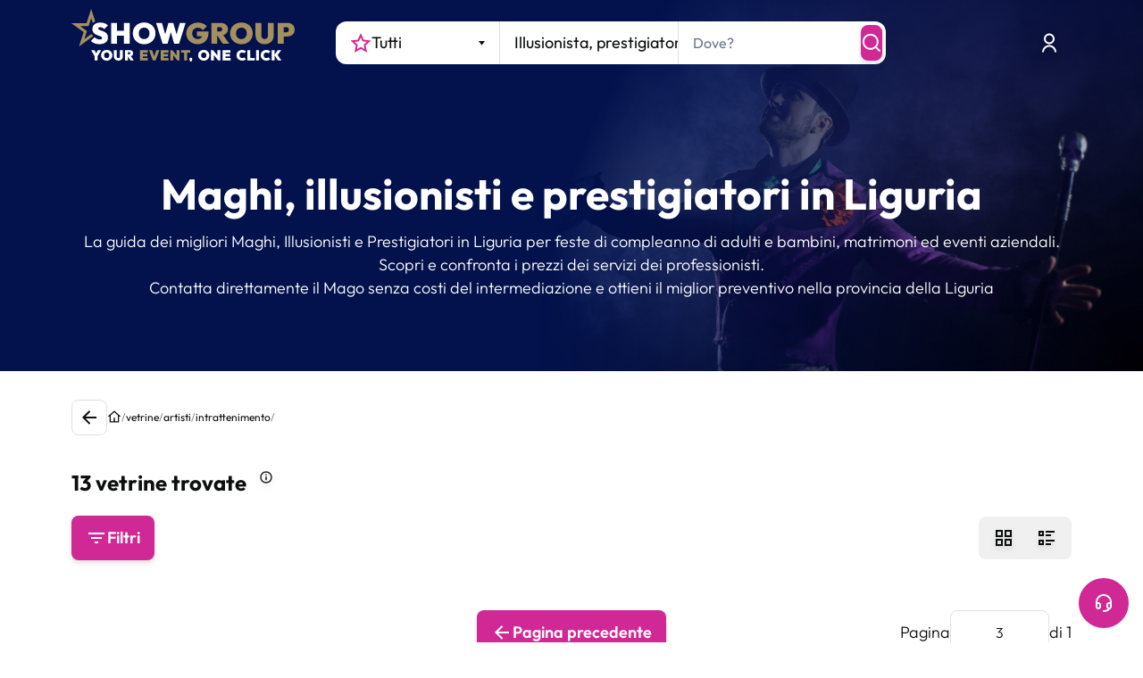

--- FILE ---
content_type: text/html; charset=utf-8
request_url: https://www.google.com/recaptcha/enterprise/anchor?ar=1&k=6LeuFG8qAAAAAG78JUb2_OSqoW3bbPHvTgthMIjA&co=aHR0cHM6Ly93d3cuc2hvd2dyb3VwLml0OjQ0Mw..&hl=en&v=9TiwnJFHeuIw_s0wSd3fiKfN&size=invisible&anchor-ms=20000&execute-ms=30000&cb=mseirjq57ivf
body_size: 49329
content:
<!DOCTYPE HTML><html dir="ltr" lang="en"><head><meta http-equiv="Content-Type" content="text/html; charset=UTF-8">
<meta http-equiv="X-UA-Compatible" content="IE=edge">
<title>reCAPTCHA</title>
<style type="text/css">
/* cyrillic-ext */
@font-face {
  font-family: 'Roboto';
  font-style: normal;
  font-weight: 400;
  font-stretch: 100%;
  src: url(//fonts.gstatic.com/s/roboto/v48/KFO7CnqEu92Fr1ME7kSn66aGLdTylUAMa3GUBHMdazTgWw.woff2) format('woff2');
  unicode-range: U+0460-052F, U+1C80-1C8A, U+20B4, U+2DE0-2DFF, U+A640-A69F, U+FE2E-FE2F;
}
/* cyrillic */
@font-face {
  font-family: 'Roboto';
  font-style: normal;
  font-weight: 400;
  font-stretch: 100%;
  src: url(//fonts.gstatic.com/s/roboto/v48/KFO7CnqEu92Fr1ME7kSn66aGLdTylUAMa3iUBHMdazTgWw.woff2) format('woff2');
  unicode-range: U+0301, U+0400-045F, U+0490-0491, U+04B0-04B1, U+2116;
}
/* greek-ext */
@font-face {
  font-family: 'Roboto';
  font-style: normal;
  font-weight: 400;
  font-stretch: 100%;
  src: url(//fonts.gstatic.com/s/roboto/v48/KFO7CnqEu92Fr1ME7kSn66aGLdTylUAMa3CUBHMdazTgWw.woff2) format('woff2');
  unicode-range: U+1F00-1FFF;
}
/* greek */
@font-face {
  font-family: 'Roboto';
  font-style: normal;
  font-weight: 400;
  font-stretch: 100%;
  src: url(//fonts.gstatic.com/s/roboto/v48/KFO7CnqEu92Fr1ME7kSn66aGLdTylUAMa3-UBHMdazTgWw.woff2) format('woff2');
  unicode-range: U+0370-0377, U+037A-037F, U+0384-038A, U+038C, U+038E-03A1, U+03A3-03FF;
}
/* math */
@font-face {
  font-family: 'Roboto';
  font-style: normal;
  font-weight: 400;
  font-stretch: 100%;
  src: url(//fonts.gstatic.com/s/roboto/v48/KFO7CnqEu92Fr1ME7kSn66aGLdTylUAMawCUBHMdazTgWw.woff2) format('woff2');
  unicode-range: U+0302-0303, U+0305, U+0307-0308, U+0310, U+0312, U+0315, U+031A, U+0326-0327, U+032C, U+032F-0330, U+0332-0333, U+0338, U+033A, U+0346, U+034D, U+0391-03A1, U+03A3-03A9, U+03B1-03C9, U+03D1, U+03D5-03D6, U+03F0-03F1, U+03F4-03F5, U+2016-2017, U+2034-2038, U+203C, U+2040, U+2043, U+2047, U+2050, U+2057, U+205F, U+2070-2071, U+2074-208E, U+2090-209C, U+20D0-20DC, U+20E1, U+20E5-20EF, U+2100-2112, U+2114-2115, U+2117-2121, U+2123-214F, U+2190, U+2192, U+2194-21AE, U+21B0-21E5, U+21F1-21F2, U+21F4-2211, U+2213-2214, U+2216-22FF, U+2308-230B, U+2310, U+2319, U+231C-2321, U+2336-237A, U+237C, U+2395, U+239B-23B7, U+23D0, U+23DC-23E1, U+2474-2475, U+25AF, U+25B3, U+25B7, U+25BD, U+25C1, U+25CA, U+25CC, U+25FB, U+266D-266F, U+27C0-27FF, U+2900-2AFF, U+2B0E-2B11, U+2B30-2B4C, U+2BFE, U+3030, U+FF5B, U+FF5D, U+1D400-1D7FF, U+1EE00-1EEFF;
}
/* symbols */
@font-face {
  font-family: 'Roboto';
  font-style: normal;
  font-weight: 400;
  font-stretch: 100%;
  src: url(//fonts.gstatic.com/s/roboto/v48/KFO7CnqEu92Fr1ME7kSn66aGLdTylUAMaxKUBHMdazTgWw.woff2) format('woff2');
  unicode-range: U+0001-000C, U+000E-001F, U+007F-009F, U+20DD-20E0, U+20E2-20E4, U+2150-218F, U+2190, U+2192, U+2194-2199, U+21AF, U+21E6-21F0, U+21F3, U+2218-2219, U+2299, U+22C4-22C6, U+2300-243F, U+2440-244A, U+2460-24FF, U+25A0-27BF, U+2800-28FF, U+2921-2922, U+2981, U+29BF, U+29EB, U+2B00-2BFF, U+4DC0-4DFF, U+FFF9-FFFB, U+10140-1018E, U+10190-1019C, U+101A0, U+101D0-101FD, U+102E0-102FB, U+10E60-10E7E, U+1D2C0-1D2D3, U+1D2E0-1D37F, U+1F000-1F0FF, U+1F100-1F1AD, U+1F1E6-1F1FF, U+1F30D-1F30F, U+1F315, U+1F31C, U+1F31E, U+1F320-1F32C, U+1F336, U+1F378, U+1F37D, U+1F382, U+1F393-1F39F, U+1F3A7-1F3A8, U+1F3AC-1F3AF, U+1F3C2, U+1F3C4-1F3C6, U+1F3CA-1F3CE, U+1F3D4-1F3E0, U+1F3ED, U+1F3F1-1F3F3, U+1F3F5-1F3F7, U+1F408, U+1F415, U+1F41F, U+1F426, U+1F43F, U+1F441-1F442, U+1F444, U+1F446-1F449, U+1F44C-1F44E, U+1F453, U+1F46A, U+1F47D, U+1F4A3, U+1F4B0, U+1F4B3, U+1F4B9, U+1F4BB, U+1F4BF, U+1F4C8-1F4CB, U+1F4D6, U+1F4DA, U+1F4DF, U+1F4E3-1F4E6, U+1F4EA-1F4ED, U+1F4F7, U+1F4F9-1F4FB, U+1F4FD-1F4FE, U+1F503, U+1F507-1F50B, U+1F50D, U+1F512-1F513, U+1F53E-1F54A, U+1F54F-1F5FA, U+1F610, U+1F650-1F67F, U+1F687, U+1F68D, U+1F691, U+1F694, U+1F698, U+1F6AD, U+1F6B2, U+1F6B9-1F6BA, U+1F6BC, U+1F6C6-1F6CF, U+1F6D3-1F6D7, U+1F6E0-1F6EA, U+1F6F0-1F6F3, U+1F6F7-1F6FC, U+1F700-1F7FF, U+1F800-1F80B, U+1F810-1F847, U+1F850-1F859, U+1F860-1F887, U+1F890-1F8AD, U+1F8B0-1F8BB, U+1F8C0-1F8C1, U+1F900-1F90B, U+1F93B, U+1F946, U+1F984, U+1F996, U+1F9E9, U+1FA00-1FA6F, U+1FA70-1FA7C, U+1FA80-1FA89, U+1FA8F-1FAC6, U+1FACE-1FADC, U+1FADF-1FAE9, U+1FAF0-1FAF8, U+1FB00-1FBFF;
}
/* vietnamese */
@font-face {
  font-family: 'Roboto';
  font-style: normal;
  font-weight: 400;
  font-stretch: 100%;
  src: url(//fonts.gstatic.com/s/roboto/v48/KFO7CnqEu92Fr1ME7kSn66aGLdTylUAMa3OUBHMdazTgWw.woff2) format('woff2');
  unicode-range: U+0102-0103, U+0110-0111, U+0128-0129, U+0168-0169, U+01A0-01A1, U+01AF-01B0, U+0300-0301, U+0303-0304, U+0308-0309, U+0323, U+0329, U+1EA0-1EF9, U+20AB;
}
/* latin-ext */
@font-face {
  font-family: 'Roboto';
  font-style: normal;
  font-weight: 400;
  font-stretch: 100%;
  src: url(//fonts.gstatic.com/s/roboto/v48/KFO7CnqEu92Fr1ME7kSn66aGLdTylUAMa3KUBHMdazTgWw.woff2) format('woff2');
  unicode-range: U+0100-02BA, U+02BD-02C5, U+02C7-02CC, U+02CE-02D7, U+02DD-02FF, U+0304, U+0308, U+0329, U+1D00-1DBF, U+1E00-1E9F, U+1EF2-1EFF, U+2020, U+20A0-20AB, U+20AD-20C0, U+2113, U+2C60-2C7F, U+A720-A7FF;
}
/* latin */
@font-face {
  font-family: 'Roboto';
  font-style: normal;
  font-weight: 400;
  font-stretch: 100%;
  src: url(//fonts.gstatic.com/s/roboto/v48/KFO7CnqEu92Fr1ME7kSn66aGLdTylUAMa3yUBHMdazQ.woff2) format('woff2');
  unicode-range: U+0000-00FF, U+0131, U+0152-0153, U+02BB-02BC, U+02C6, U+02DA, U+02DC, U+0304, U+0308, U+0329, U+2000-206F, U+20AC, U+2122, U+2191, U+2193, U+2212, U+2215, U+FEFF, U+FFFD;
}
/* cyrillic-ext */
@font-face {
  font-family: 'Roboto';
  font-style: normal;
  font-weight: 500;
  font-stretch: 100%;
  src: url(//fonts.gstatic.com/s/roboto/v48/KFO7CnqEu92Fr1ME7kSn66aGLdTylUAMa3GUBHMdazTgWw.woff2) format('woff2');
  unicode-range: U+0460-052F, U+1C80-1C8A, U+20B4, U+2DE0-2DFF, U+A640-A69F, U+FE2E-FE2F;
}
/* cyrillic */
@font-face {
  font-family: 'Roboto';
  font-style: normal;
  font-weight: 500;
  font-stretch: 100%;
  src: url(//fonts.gstatic.com/s/roboto/v48/KFO7CnqEu92Fr1ME7kSn66aGLdTylUAMa3iUBHMdazTgWw.woff2) format('woff2');
  unicode-range: U+0301, U+0400-045F, U+0490-0491, U+04B0-04B1, U+2116;
}
/* greek-ext */
@font-face {
  font-family: 'Roboto';
  font-style: normal;
  font-weight: 500;
  font-stretch: 100%;
  src: url(//fonts.gstatic.com/s/roboto/v48/KFO7CnqEu92Fr1ME7kSn66aGLdTylUAMa3CUBHMdazTgWw.woff2) format('woff2');
  unicode-range: U+1F00-1FFF;
}
/* greek */
@font-face {
  font-family: 'Roboto';
  font-style: normal;
  font-weight: 500;
  font-stretch: 100%;
  src: url(//fonts.gstatic.com/s/roboto/v48/KFO7CnqEu92Fr1ME7kSn66aGLdTylUAMa3-UBHMdazTgWw.woff2) format('woff2');
  unicode-range: U+0370-0377, U+037A-037F, U+0384-038A, U+038C, U+038E-03A1, U+03A3-03FF;
}
/* math */
@font-face {
  font-family: 'Roboto';
  font-style: normal;
  font-weight: 500;
  font-stretch: 100%;
  src: url(//fonts.gstatic.com/s/roboto/v48/KFO7CnqEu92Fr1ME7kSn66aGLdTylUAMawCUBHMdazTgWw.woff2) format('woff2');
  unicode-range: U+0302-0303, U+0305, U+0307-0308, U+0310, U+0312, U+0315, U+031A, U+0326-0327, U+032C, U+032F-0330, U+0332-0333, U+0338, U+033A, U+0346, U+034D, U+0391-03A1, U+03A3-03A9, U+03B1-03C9, U+03D1, U+03D5-03D6, U+03F0-03F1, U+03F4-03F5, U+2016-2017, U+2034-2038, U+203C, U+2040, U+2043, U+2047, U+2050, U+2057, U+205F, U+2070-2071, U+2074-208E, U+2090-209C, U+20D0-20DC, U+20E1, U+20E5-20EF, U+2100-2112, U+2114-2115, U+2117-2121, U+2123-214F, U+2190, U+2192, U+2194-21AE, U+21B0-21E5, U+21F1-21F2, U+21F4-2211, U+2213-2214, U+2216-22FF, U+2308-230B, U+2310, U+2319, U+231C-2321, U+2336-237A, U+237C, U+2395, U+239B-23B7, U+23D0, U+23DC-23E1, U+2474-2475, U+25AF, U+25B3, U+25B7, U+25BD, U+25C1, U+25CA, U+25CC, U+25FB, U+266D-266F, U+27C0-27FF, U+2900-2AFF, U+2B0E-2B11, U+2B30-2B4C, U+2BFE, U+3030, U+FF5B, U+FF5D, U+1D400-1D7FF, U+1EE00-1EEFF;
}
/* symbols */
@font-face {
  font-family: 'Roboto';
  font-style: normal;
  font-weight: 500;
  font-stretch: 100%;
  src: url(//fonts.gstatic.com/s/roboto/v48/KFO7CnqEu92Fr1ME7kSn66aGLdTylUAMaxKUBHMdazTgWw.woff2) format('woff2');
  unicode-range: U+0001-000C, U+000E-001F, U+007F-009F, U+20DD-20E0, U+20E2-20E4, U+2150-218F, U+2190, U+2192, U+2194-2199, U+21AF, U+21E6-21F0, U+21F3, U+2218-2219, U+2299, U+22C4-22C6, U+2300-243F, U+2440-244A, U+2460-24FF, U+25A0-27BF, U+2800-28FF, U+2921-2922, U+2981, U+29BF, U+29EB, U+2B00-2BFF, U+4DC0-4DFF, U+FFF9-FFFB, U+10140-1018E, U+10190-1019C, U+101A0, U+101D0-101FD, U+102E0-102FB, U+10E60-10E7E, U+1D2C0-1D2D3, U+1D2E0-1D37F, U+1F000-1F0FF, U+1F100-1F1AD, U+1F1E6-1F1FF, U+1F30D-1F30F, U+1F315, U+1F31C, U+1F31E, U+1F320-1F32C, U+1F336, U+1F378, U+1F37D, U+1F382, U+1F393-1F39F, U+1F3A7-1F3A8, U+1F3AC-1F3AF, U+1F3C2, U+1F3C4-1F3C6, U+1F3CA-1F3CE, U+1F3D4-1F3E0, U+1F3ED, U+1F3F1-1F3F3, U+1F3F5-1F3F7, U+1F408, U+1F415, U+1F41F, U+1F426, U+1F43F, U+1F441-1F442, U+1F444, U+1F446-1F449, U+1F44C-1F44E, U+1F453, U+1F46A, U+1F47D, U+1F4A3, U+1F4B0, U+1F4B3, U+1F4B9, U+1F4BB, U+1F4BF, U+1F4C8-1F4CB, U+1F4D6, U+1F4DA, U+1F4DF, U+1F4E3-1F4E6, U+1F4EA-1F4ED, U+1F4F7, U+1F4F9-1F4FB, U+1F4FD-1F4FE, U+1F503, U+1F507-1F50B, U+1F50D, U+1F512-1F513, U+1F53E-1F54A, U+1F54F-1F5FA, U+1F610, U+1F650-1F67F, U+1F687, U+1F68D, U+1F691, U+1F694, U+1F698, U+1F6AD, U+1F6B2, U+1F6B9-1F6BA, U+1F6BC, U+1F6C6-1F6CF, U+1F6D3-1F6D7, U+1F6E0-1F6EA, U+1F6F0-1F6F3, U+1F6F7-1F6FC, U+1F700-1F7FF, U+1F800-1F80B, U+1F810-1F847, U+1F850-1F859, U+1F860-1F887, U+1F890-1F8AD, U+1F8B0-1F8BB, U+1F8C0-1F8C1, U+1F900-1F90B, U+1F93B, U+1F946, U+1F984, U+1F996, U+1F9E9, U+1FA00-1FA6F, U+1FA70-1FA7C, U+1FA80-1FA89, U+1FA8F-1FAC6, U+1FACE-1FADC, U+1FADF-1FAE9, U+1FAF0-1FAF8, U+1FB00-1FBFF;
}
/* vietnamese */
@font-face {
  font-family: 'Roboto';
  font-style: normal;
  font-weight: 500;
  font-stretch: 100%;
  src: url(//fonts.gstatic.com/s/roboto/v48/KFO7CnqEu92Fr1ME7kSn66aGLdTylUAMa3OUBHMdazTgWw.woff2) format('woff2');
  unicode-range: U+0102-0103, U+0110-0111, U+0128-0129, U+0168-0169, U+01A0-01A1, U+01AF-01B0, U+0300-0301, U+0303-0304, U+0308-0309, U+0323, U+0329, U+1EA0-1EF9, U+20AB;
}
/* latin-ext */
@font-face {
  font-family: 'Roboto';
  font-style: normal;
  font-weight: 500;
  font-stretch: 100%;
  src: url(//fonts.gstatic.com/s/roboto/v48/KFO7CnqEu92Fr1ME7kSn66aGLdTylUAMa3KUBHMdazTgWw.woff2) format('woff2');
  unicode-range: U+0100-02BA, U+02BD-02C5, U+02C7-02CC, U+02CE-02D7, U+02DD-02FF, U+0304, U+0308, U+0329, U+1D00-1DBF, U+1E00-1E9F, U+1EF2-1EFF, U+2020, U+20A0-20AB, U+20AD-20C0, U+2113, U+2C60-2C7F, U+A720-A7FF;
}
/* latin */
@font-face {
  font-family: 'Roboto';
  font-style: normal;
  font-weight: 500;
  font-stretch: 100%;
  src: url(//fonts.gstatic.com/s/roboto/v48/KFO7CnqEu92Fr1ME7kSn66aGLdTylUAMa3yUBHMdazQ.woff2) format('woff2');
  unicode-range: U+0000-00FF, U+0131, U+0152-0153, U+02BB-02BC, U+02C6, U+02DA, U+02DC, U+0304, U+0308, U+0329, U+2000-206F, U+20AC, U+2122, U+2191, U+2193, U+2212, U+2215, U+FEFF, U+FFFD;
}
/* cyrillic-ext */
@font-face {
  font-family: 'Roboto';
  font-style: normal;
  font-weight: 900;
  font-stretch: 100%;
  src: url(//fonts.gstatic.com/s/roboto/v48/KFO7CnqEu92Fr1ME7kSn66aGLdTylUAMa3GUBHMdazTgWw.woff2) format('woff2');
  unicode-range: U+0460-052F, U+1C80-1C8A, U+20B4, U+2DE0-2DFF, U+A640-A69F, U+FE2E-FE2F;
}
/* cyrillic */
@font-face {
  font-family: 'Roboto';
  font-style: normal;
  font-weight: 900;
  font-stretch: 100%;
  src: url(//fonts.gstatic.com/s/roboto/v48/KFO7CnqEu92Fr1ME7kSn66aGLdTylUAMa3iUBHMdazTgWw.woff2) format('woff2');
  unicode-range: U+0301, U+0400-045F, U+0490-0491, U+04B0-04B1, U+2116;
}
/* greek-ext */
@font-face {
  font-family: 'Roboto';
  font-style: normal;
  font-weight: 900;
  font-stretch: 100%;
  src: url(//fonts.gstatic.com/s/roboto/v48/KFO7CnqEu92Fr1ME7kSn66aGLdTylUAMa3CUBHMdazTgWw.woff2) format('woff2');
  unicode-range: U+1F00-1FFF;
}
/* greek */
@font-face {
  font-family: 'Roboto';
  font-style: normal;
  font-weight: 900;
  font-stretch: 100%;
  src: url(//fonts.gstatic.com/s/roboto/v48/KFO7CnqEu92Fr1ME7kSn66aGLdTylUAMa3-UBHMdazTgWw.woff2) format('woff2');
  unicode-range: U+0370-0377, U+037A-037F, U+0384-038A, U+038C, U+038E-03A1, U+03A3-03FF;
}
/* math */
@font-face {
  font-family: 'Roboto';
  font-style: normal;
  font-weight: 900;
  font-stretch: 100%;
  src: url(//fonts.gstatic.com/s/roboto/v48/KFO7CnqEu92Fr1ME7kSn66aGLdTylUAMawCUBHMdazTgWw.woff2) format('woff2');
  unicode-range: U+0302-0303, U+0305, U+0307-0308, U+0310, U+0312, U+0315, U+031A, U+0326-0327, U+032C, U+032F-0330, U+0332-0333, U+0338, U+033A, U+0346, U+034D, U+0391-03A1, U+03A3-03A9, U+03B1-03C9, U+03D1, U+03D5-03D6, U+03F0-03F1, U+03F4-03F5, U+2016-2017, U+2034-2038, U+203C, U+2040, U+2043, U+2047, U+2050, U+2057, U+205F, U+2070-2071, U+2074-208E, U+2090-209C, U+20D0-20DC, U+20E1, U+20E5-20EF, U+2100-2112, U+2114-2115, U+2117-2121, U+2123-214F, U+2190, U+2192, U+2194-21AE, U+21B0-21E5, U+21F1-21F2, U+21F4-2211, U+2213-2214, U+2216-22FF, U+2308-230B, U+2310, U+2319, U+231C-2321, U+2336-237A, U+237C, U+2395, U+239B-23B7, U+23D0, U+23DC-23E1, U+2474-2475, U+25AF, U+25B3, U+25B7, U+25BD, U+25C1, U+25CA, U+25CC, U+25FB, U+266D-266F, U+27C0-27FF, U+2900-2AFF, U+2B0E-2B11, U+2B30-2B4C, U+2BFE, U+3030, U+FF5B, U+FF5D, U+1D400-1D7FF, U+1EE00-1EEFF;
}
/* symbols */
@font-face {
  font-family: 'Roboto';
  font-style: normal;
  font-weight: 900;
  font-stretch: 100%;
  src: url(//fonts.gstatic.com/s/roboto/v48/KFO7CnqEu92Fr1ME7kSn66aGLdTylUAMaxKUBHMdazTgWw.woff2) format('woff2');
  unicode-range: U+0001-000C, U+000E-001F, U+007F-009F, U+20DD-20E0, U+20E2-20E4, U+2150-218F, U+2190, U+2192, U+2194-2199, U+21AF, U+21E6-21F0, U+21F3, U+2218-2219, U+2299, U+22C4-22C6, U+2300-243F, U+2440-244A, U+2460-24FF, U+25A0-27BF, U+2800-28FF, U+2921-2922, U+2981, U+29BF, U+29EB, U+2B00-2BFF, U+4DC0-4DFF, U+FFF9-FFFB, U+10140-1018E, U+10190-1019C, U+101A0, U+101D0-101FD, U+102E0-102FB, U+10E60-10E7E, U+1D2C0-1D2D3, U+1D2E0-1D37F, U+1F000-1F0FF, U+1F100-1F1AD, U+1F1E6-1F1FF, U+1F30D-1F30F, U+1F315, U+1F31C, U+1F31E, U+1F320-1F32C, U+1F336, U+1F378, U+1F37D, U+1F382, U+1F393-1F39F, U+1F3A7-1F3A8, U+1F3AC-1F3AF, U+1F3C2, U+1F3C4-1F3C6, U+1F3CA-1F3CE, U+1F3D4-1F3E0, U+1F3ED, U+1F3F1-1F3F3, U+1F3F5-1F3F7, U+1F408, U+1F415, U+1F41F, U+1F426, U+1F43F, U+1F441-1F442, U+1F444, U+1F446-1F449, U+1F44C-1F44E, U+1F453, U+1F46A, U+1F47D, U+1F4A3, U+1F4B0, U+1F4B3, U+1F4B9, U+1F4BB, U+1F4BF, U+1F4C8-1F4CB, U+1F4D6, U+1F4DA, U+1F4DF, U+1F4E3-1F4E6, U+1F4EA-1F4ED, U+1F4F7, U+1F4F9-1F4FB, U+1F4FD-1F4FE, U+1F503, U+1F507-1F50B, U+1F50D, U+1F512-1F513, U+1F53E-1F54A, U+1F54F-1F5FA, U+1F610, U+1F650-1F67F, U+1F687, U+1F68D, U+1F691, U+1F694, U+1F698, U+1F6AD, U+1F6B2, U+1F6B9-1F6BA, U+1F6BC, U+1F6C6-1F6CF, U+1F6D3-1F6D7, U+1F6E0-1F6EA, U+1F6F0-1F6F3, U+1F6F7-1F6FC, U+1F700-1F7FF, U+1F800-1F80B, U+1F810-1F847, U+1F850-1F859, U+1F860-1F887, U+1F890-1F8AD, U+1F8B0-1F8BB, U+1F8C0-1F8C1, U+1F900-1F90B, U+1F93B, U+1F946, U+1F984, U+1F996, U+1F9E9, U+1FA00-1FA6F, U+1FA70-1FA7C, U+1FA80-1FA89, U+1FA8F-1FAC6, U+1FACE-1FADC, U+1FADF-1FAE9, U+1FAF0-1FAF8, U+1FB00-1FBFF;
}
/* vietnamese */
@font-face {
  font-family: 'Roboto';
  font-style: normal;
  font-weight: 900;
  font-stretch: 100%;
  src: url(//fonts.gstatic.com/s/roboto/v48/KFO7CnqEu92Fr1ME7kSn66aGLdTylUAMa3OUBHMdazTgWw.woff2) format('woff2');
  unicode-range: U+0102-0103, U+0110-0111, U+0128-0129, U+0168-0169, U+01A0-01A1, U+01AF-01B0, U+0300-0301, U+0303-0304, U+0308-0309, U+0323, U+0329, U+1EA0-1EF9, U+20AB;
}
/* latin-ext */
@font-face {
  font-family: 'Roboto';
  font-style: normal;
  font-weight: 900;
  font-stretch: 100%;
  src: url(//fonts.gstatic.com/s/roboto/v48/KFO7CnqEu92Fr1ME7kSn66aGLdTylUAMa3KUBHMdazTgWw.woff2) format('woff2');
  unicode-range: U+0100-02BA, U+02BD-02C5, U+02C7-02CC, U+02CE-02D7, U+02DD-02FF, U+0304, U+0308, U+0329, U+1D00-1DBF, U+1E00-1E9F, U+1EF2-1EFF, U+2020, U+20A0-20AB, U+20AD-20C0, U+2113, U+2C60-2C7F, U+A720-A7FF;
}
/* latin */
@font-face {
  font-family: 'Roboto';
  font-style: normal;
  font-weight: 900;
  font-stretch: 100%;
  src: url(//fonts.gstatic.com/s/roboto/v48/KFO7CnqEu92Fr1ME7kSn66aGLdTylUAMa3yUBHMdazQ.woff2) format('woff2');
  unicode-range: U+0000-00FF, U+0131, U+0152-0153, U+02BB-02BC, U+02C6, U+02DA, U+02DC, U+0304, U+0308, U+0329, U+2000-206F, U+20AC, U+2122, U+2191, U+2193, U+2212, U+2215, U+FEFF, U+FFFD;
}

</style>
<link rel="stylesheet" type="text/css" href="https://www.gstatic.com/recaptcha/releases/9TiwnJFHeuIw_s0wSd3fiKfN/styles__ltr.css">
<script nonce="OghyRPyCX9sk6ZHrkgxKuQ" type="text/javascript">window['__recaptcha_api'] = 'https://www.google.com/recaptcha/enterprise/';</script>
<script type="text/javascript" src="https://www.gstatic.com/recaptcha/releases/9TiwnJFHeuIw_s0wSd3fiKfN/recaptcha__en.js" nonce="OghyRPyCX9sk6ZHrkgxKuQ">
      
    </script></head>
<body><div id="rc-anchor-alert" class="rc-anchor-alert"></div>
<input type="hidden" id="recaptcha-token" value="[base64]">
<script type="text/javascript" nonce="OghyRPyCX9sk6ZHrkgxKuQ">
      recaptcha.anchor.Main.init("[\x22ainput\x22,[\x22bgdata\x22,\x22\x22,\[base64]/[base64]/bmV3IFpbdF0obVswXSk6Sz09Mj9uZXcgWlt0XShtWzBdLG1bMV0pOks9PTM/bmV3IFpbdF0obVswXSxtWzFdLG1bMl0pOks9PTQ/[base64]/[base64]/[base64]/[base64]/[base64]/[base64]/[base64]/[base64]/[base64]/[base64]/[base64]/[base64]/[base64]/[base64]\\u003d\\u003d\x22,\[base64]\\u003d\x22,\x22Zgliw6ZELmHCm8OpM8OHwqzDvcKqw5/DowMCw5vCs8KrwrgLw6jCnALCm8OIwp7CkMKDwqcuCyXCsFRiasOuY8KaaMKCBMOOXsO7w7hqEAXDgMKWbMOWYDt3A8K2w6YLw63CkMKgwqcww5zDicO7w7/DrXdsQzdKVDxtES7Dl8Oww5rCrcO8TyxEADnCpMKGKlRDw75ZY0hYw7QAUy9YF8KXw7/CogQZaMOmVsObY8K2w6tLw7PDrTBAw5vDpsOzYcKWFcKCM8O/[base64]/[base64]/[base64]/CvcOGF8Otw5VrwookaMOvwp/DjcKmaQ7Ctzd1w4nDiSnDklAEwrRUw7TClU8uYAQmw5HDvEVRwpLDocK0w4ICwrYbw5DCk8KWfjQxBCLDm39tWMOHKMOzV0rCnMObUkp2w77DtMOPw7nCr2nDhcKJbXQMwoFvwrfCvETDlcOsw4PCrsKNwoLDvsK7wrtsdcKaJGh/wpcnQGRhw7AQwq7CqMO7w5dzB8KFWsODDMKkA1fChUbDqwMtw7jCtsOzbi0UQmrDvCggL3jCkMKYT07DijnDlVDCgmoNw6NabD/CtcOTWcKNw6fCpMK1w5XCq3U/JMKZRyHDocKew6XCjyHCuQDClsOyXsOHVcKNw4Bbwr/CuBtgBnhJw517wpxJMHdwQ3Jnw4I3w4tMw53DpkgWC33Cl8K3w6tuw4YBw6zCo8KwwqPDisKZWcOPeDxOw6RQwpk+w6EGw7s9wpvDkRvClknCm8Olw4B5OEFUwrnDmsKbSsO7VUcpwq8SGwMWQ8O6SwcTSsOUPsOsw4PDqMOQd0rCsMKIfCVDV1J6w5/CgB3Dp2HDiQcNeMKodQfCsWBLa8KcGMOwD8Okw5nDksK3PW0AwrnClMORw4s1aCdlalnDmhdPw4bCrsK5RnLCknNqLBfCv0HDmMKrIipaG27Di04vw7ovwr3ChMO+wonDomDDjcKwNsOVw4LCiiIjwrnCgGXDpEMLanvDlCRMwpU/MMO5w5Mewo5lwroJwoYAw5RjOMKYw4gKw7/DqD0TPwrCrMKpHsOeA8Otw6YhF8ONPDHCv1MdwrbCk2vCtxtew7cZw7snKTUOKSPDrDrDtMOmBsOKdwPDusKGw6tGKQN8wqLCl8KOXQzDoj5Tw47DlsKDw4zCo8KZf8KhRU5CQSZ3wrUaw7h7w5UmwqTCh1rDkW/DphZxw4nDplAmw4FncF5Hw5TCvBzDncK3LzZ4D0bDlV3CqcKsK17ChcOgw5l+Gyo3woQ3bcKEOcKDwqpUw4gDRMOwX8KEwrR/wpPCuH/Cl8KWwr4ceMKHw5hoTETCj0toFsOdTcKDI8O+RMK3QjbDnD7DiAnDkzjDv23DvMOJw4YQwqVawozDmsK3w7vCrCx/wo4NX8KkwoLDt8OqwpDCp0NmcMKmRsOpw6cSPlzDisOOwpZMDsKwCcK0LE/DlMO4wrFERxMXZxDDm37DosO3ZRrDukIrw5TClmXCjBnDkcOrVn/[base64]/CncOYaMOSwpYNTcKHw7TDmcOtwonDhkABRRLDtUY8wq/CkGLDsyt3wpMxOsObwpzCjcOZw7PCtsKPAGTDnH8Pw6jDo8K8CcK0w5lOw6/[base64]/ChMOGw4TDnsK+wrbCu2Fmw6ApdTxow69keWIyHV3Di8OGJXjCi3jChUzDrcO8B1XDhcO6MC/CglTCgWBoIcONwrbCs1jDlEsjMXzDtSPDl8KxwqU1KlEMPMOlWcKCwqfClMOiCyzCnTbDt8OiC8OewrjClsK7dWTDmVLDqi1Sw7/Cj8OcGsOYfRV6X3zCosKHPsKAccK5CljCocKbDsKeS3XDmQnDtcO9MMOvwrAxwq/CicOMw6bDhgoLM1nDqGcrwp3CksK/YcKVwqHDgTXCg8KgwprDjMKPJ2nCk8Oif10gwpMwW3TDosOGwr7Dm8O/MABmw6orw7/Du3Now4YYakzCrDJHwpnCh1rDmEfCqMO1XBrCrsOHw6LDl8OCw6psUXMsw40HSsKsS8OEFEjCm8KCwqrCpMOOI8OOw78BLcOGwp/[base64]/w4MaTHnCmcKqSzUvwrx6wpPCtMKpw6/CpsOPZMKywoVbRmHDt8OmB8O5ZcOOUcOdwpnCtRPCq8Kgw6/CrXdlaE4Ew5hBSRLChMKSA3IvOX9Aw4x3w6PCn8OaAi3Cg8OoPHfDucOEw6/ChV7Du8KMScOYe8OtwrRfwq8hw7rDnB7ClnnCgcKjw6BEfm1GPMKQwonDhVzDk8KqPzLDo15qwpnCpcOewrkewqDCo8OewqDDjQnDt3U5c27CjhUGFMKITsO9w74WU8KrecOtGXB7w7LCt8OOfxDCkMOMwrkEUDXDl8OVw4QpwocTcsOOE8KOTSnCiXk/EcOFw6jCkExzUcOwBcOIw64qYMKzwrAVO3MPwrVtIk3Cn8Ohw7BOTiPDnkduJ07DpywNUsOjwovCmS4jw57DlMKhw7cOBMKow57DqMOgO8Ouw7fDkRHDkgkFUsKfwqktw6htLcOrwr8eeMKIw5/CrHcQOjzDtTo/TndQw47CpGfDlcKJw5rCpnJ9JcOceCLCtwvCiTbDpVrDuUzDocO/w77DsAskw5EzDcOqwo/[base64]/CqMOKwoTDj8K2wppdfy06AW9hT3TCjjvDosOywrHDusKEWcK1wqlKNn/[base64]/DmMO5SsOUZMOvw6zDncKSasKjw6Nnwq/[base64]/[base64]/YsKSdsOAw70ow7TDrcOxXxHDpEsOwoARwoTCiQh3woM/wp0jHn/DqFl5HWZcw6DDoMOFCMKPNkjDksO/wot+w6PChcOMMcKhwpN5w6AcGUc6wrN8M3/CiDPCmgXDhnHDqz7Dm2tuw7rCuh3DtsOHw6rCkA3CgcOVMQ5ewr1Rw6s2wrLDi8O0WTd2wp03wrEEfcOPecKoXMOBZ0JTQ8K5Cz3CiMOJccKqLzd+wpDDm8OBw6TDvMKgFH4Cw5gwFxvDsmfDjsOVCcKRwrXDlSnDvMOkw6pnw7lNwqFKwp9Pw6/[base64]/CuCo2UjEdT3cRTcOkd1vCpzPDq8OSwojDpsOwwqEHw7/CsCpAwrtDw7zDrMKjbFEXC8K/K8KFbMKOwqfDk8O5wrjCkWXDolAmNMOOU8KhXcKaTsOBw4nDmi4LwpjCsT1hwrUywrAdwoTChsOhwpvDkQHDsWvDnMONam3DoH7CjsOtIn9+w6trw57DvMOzw6FbHjHCusOHBH4jEl42MMOywrt2wqdhIG5/w6lEwqLCj8OIw5rCl8OTwrl6L8Knw6tEwr7DmMKGw4JnbcKkXGjDtMOQwpNLCMKkw6/CosO0X8Kdw65aw51/w5FfwrrDr8KPw6okw6HCll3Dq0R1w77Dh0jCnzpKek/Csl/DpcOVw6rCt1nDhsKPw5DCvRvDvMK8e8KIw7PCnsOjfA9Ow5PDocOpThvDsnVswq/DoFUtwoY2AH/DmgdUw5wwCSPDkUrDvjLCiwJIJANPK8O/w4ABMsKLGXHDgsOtwrTCssOsZsO2OsK3wr3DrXnDiMOkMDcZw6nDt33Dq8KVIsKKKsOHw6/DqsKlKMKUw77ClcO4S8OKw7vCk8KMwpXCscObZC1Sw7bDnB/Dt8Kcw6JeZ8KCw4xKYsOSUcOFAgLCj8OzEsOYYcOow4AqfMOVw4TDl1BowotJDS0PJ8OxUhbCpV0SRcOMQ8OgwrbDnijCnkvDvGYHw77CjWctwq/CqyBtIArDusOMw5crw6p2NCnCrDFiwpXCmyUaGk3ChMOdwrjDuWxtWcKewoBHw6LCmsKfwrzDocOTOMKNwpkWPcOvdsKGaMOYZ3QpwrfDhcKmM8KkJxlFBMO3GizDucO+w5AkeDbDjE/CigDCucO7wonDmgbCpB/CvsOLwqcow5Nfwr4awp/CucKgw7TChj9Zw5BGYXTDtMK0woF3BUcjekNJFWPDnMKgCSkSLxlORMO1IcOLScKfKBfCoMOJcQDDhMKtAMKbw53DvgMqByUQw7svacKmw6/CjiNPUcK8fjTCn8Ovw7xwwq4jFMOSUhnDoRDDlSYKw7N4w7bCocOMwpbCnWATfWp8XMKREcOHKMK2w6/DsQQTwoPCpMOHKj4hQcKjcMOkwpPDl8OAHiHCsMKWw4Q2w7I+ZR3Ct8K+Zz3DvWpewp7Dn8OxaMKpwojDg3cew5/DvMK5BcOfc8KbwrUBEUzCkD00WUZpwrjCkREALMK8w7DChnzDpMOewrUoPyPCsUXCv8Ojw49VCAorwqwUXEzCnj3CiMOTUiNEwqrDoyciYUYZdEFhfBLDshpGw6Irw5JhAsKCw5pQSMOHUMKJwo54wpQHWw1Aw4zDsUB8w61aG8OPw7kxwp/CmXbClSwIW8OGw4dAwpJHXMKlwoPCjybCiSjDscKRwqXDkVVVTxh0wqvDtzUew5nCuS/[base64]/CkkbCgcOcw7FzwpPCicKAbz3Con4VX8O9OMOaLDDDtwIDGsOtIDbDrU/DgX4swq5KfF7DhT1Gw5VqGA3DjzfDssKuaUnDnHzDm0bDv8OvCw02KGIewrpqwpNowrd1d1Bbw7vCg8OvwqHDkz4UwpoDwp3Dh8KvwrQpw5PDt8OgfHUyw4JWbz1bwqnCj0dSc8OmwrHDun5NP0/DtRNKw5PCuB9jw5rCv8KvfXd+BAvDiDLCuyo7UW5Gw5B2wrEkMMOhwpPCvMK1aggiw4FVAQ3Ch8OAw6wCwrF/[base64]/[base64]/cl3Djz7DlcOmXsK4woIpwpLCosO7wqPDvsKTZcOzw4LCk04fWMO/wpHCvcOlalfDo0c4FcObJnFJw6PDhsOOUXLCv2tjf8Klwr9/TEhvPijCiMK5wqt1GcO7B1HCmAzDgsOCw69twokwwprDn0jDhWIywqXClsKRwrxFIsKcTMOnMQXCr8KHHGcPwrNyIwkmXF/DmMKjwrsbNw98PMO3wqPCrAnCicKLw7tiwopAwrLDpsORIlsbBMOmYinDvTrDjMOywrVrDk7Dr8K/czbCu8K2w54SwrZAwqt3WS7DmsKQacKLd8KZIlV3w6vCs11lCEzDgmNgL8O9MBptwrzCkcKwBnDDksKfIMKcw6LClMOHK8OfwpU8w4/[base64]/DsxjDtQHCnSjDlcOhwotTw79geMKKwqtedBtuQMKUITRmJ8O6w5EUw5nDs1DDml/CiS7CkMK7wpbCiFzDncKewqHDulrDp8Ocw57CpRtnw5dvwrwkw6wIRysuCsKXwrcNwqHDh8O7w67DksKJbxzCocKeSjIKdMKZcMKHUMK1w794MMKVwpk1Px7CqcK6wo/DhHRKwrvCoTXDlCbDvms9djFdworCmQrCm8KEUsK4wp8HLMO5KsOxwqXDhGheSG8UD8Kzw6g2wqpiwqwIw4HDmgbCvcORw6Miw5zCvEgUw5s4fcOJNWXCh8K0w4PDpQfDmMKHwozCvQE/wq43wpZXwpQqw6lDDMOCH2HDkBjCuMOsDkbCtsK/wonCvsOrCS0Ow6PDhTIIRA/[base64]/Ck8ODw7Eewrwkw4wWGcKhGcKRw4srwrExc1/DtMO9w5xFw7LCuG0ww40ndcOrw7DCmcKkOsKiLgPCvMK5wo/Drnk8Q21uwpZ4DsK6J8K2YxjCq8Ohw6HDvMOXJsOXc282GhRNwqnCjAsmw63Dm0bCpAo/[base64]/Cs8KkO1XDlsK9wqHCuE/CvMOOJFPCv8KiwoXDsU7CmT5VwpcQw7LDkMKSHCBALlnCn8Ocwr7CusKLXcOmCsOmKcK2JcKaGMOZTFzCuw4GYcKrwoXCnsK3wqHCm0EMMsKPwr/[base64]/wqTDjDMlw7hRDhdCw6Rowoggw6luFSw+w6vChzIuJcKBwqF+w7TDigbCsBByWH7DjxrCk8OVwrstwrbCnxLDk8OywqfCjsKOfwFewqLCg8OnSsKDw6HDog7Co1HCqcKVw7PDlMK+OCDDjGLCmRfDpsKEHcOTUn9CP3EWwpPDpy9hw7nCtsO8f8O3w6DDlFo/[base64]/[base64]/w4soJHYdw4rDoEfDpwLCocK9w7M7dnnDpsOZEMOCwqVIFVfDl8KVNsKqw7PCvcOFXMKoPhNTQcOICGkXwr3Cg8KNC8Olw4YTPMKSP2s/bHh7wrhNWcKfw5PCqETCvjrDjm4MwofCkcOJw67DucOHaMKFGCR5wporw60UccKUw516JSs0w4JTfmESPsOXw5XCkMOsdMOYwqrDoQTDgjrCgznClBVxTsOAw70Dwp8Pw5YvwoJlwqXCkg7DjWRxER9hFC7DhsOnGcOUQnPCo8Kyw7pCPB1/LsOGwoo7JSE/wqMCEMKFwqZAIyPCuTDCs8KxwoBuF8KZdsOpwrHCssKPwqsbSsKYRcOePMKAw70BbcOYMR87UsKUHwjDhcOIw4VYNcOPbDrDk8Kjwq3DgcKow6pNUkBmCTwawq/[base64]/w6U0OcOKOcOawrJUaBkKW8KyKBXDihNQByrCsXHCtjhhYsK/w6HDt8K1XjtNwqsFwrtEw41SQVQ1wp4owoLCkAnDhcKlB2kmMsO9Ozt1wr8SfXMLADtbTSgLRMK9UsKVcsOcBFrCoyTCvih1wrI2CSpuwrTCq8KDw73DlsOuJ1zDsTN6wp1Bw5FAf8KMeU/Dkm9wZ8OqVsOAw7LDpMKqCUdfH8KALWlNwo7Cq0UwZDt5PBNta2QYT8KTTMKbwrIKO8OtNsOhGcK+JcOBEcONMcO/[base64]/[base64]/w6nCjBF7OBIOwojCsSAHw4DDtWDDlsKEwqNbVl3CoMO8DUTDvMOFcUnCiAPDn05zL8K1w6TDkMKQwqZRB8KfXcOnwrM4w4vCjnwEdMOPUsOrTwAow6DCs3RSwrsYCMKYb8O3GFLDlk8uCsOSwp7CvCjChsOmQ8ORYUg0DSAnw6xCGhvDlmMow4DCk3HCm3JVG3DDuw/DhcKYw78yw5zDosK/KsOVZThvd8OWwoM1HXzDk8KLGcKCw5HClBUWa8OFw7IrPcKww6ZGVQVpw7NTwqDDtHBpecOGw4XDmMOQBsKvw79gwqlmwot+w75wDw4QwoTCgMOSCBrCqRVZUMOdJcKsOMOiw6sREQ/DoMOJw4zCnMKLw4rCggjCmRvDhznDuk/CuhjCuMKOwoPDjXTCiHgzZsKbwrTCnUPCrQPDlXA9wqo7wp/DocKyw63DlCIwdcOLw7HDuMKvVsOGw5nDncKKw4zCkXxQw49SwrRGw5FnwoDDthtVw5RLJV/Dp8OFDG/DmErDoMKILcO/w5MZw7oFOMOmwqPDmsOQTXLCsjc4PH7DgiBwwpUQw7nDhk8PDi/Cg2s1LsO9UURFwoVWNhIswqTDlsK8Ilhkwr1/wq93w4l5FMOSU8O/w7rCjMKUwrTCqcKiw5pJwobCkC5OwqXCrw7CuMKKBx/CoUDDicOmfMOBHjY3w6oIw7dRPU3CngRhwrY/[base64]/DpkPDusOFw6M5w5xxJRPCs8KAVGzDmcOIw6HCj8K+SwBPNMOfwoXDpmAmdmkjwq0bAEvDoEnCmQNNF8K5w44bwqnDu0PDhVXDpCPCiBrDiAvDpsK9TMKwRCEEw5VfEjR7w6Yuw6c3I8KkHDZ/QnU4VTUwwr3Cn2zCjALCj8O4wqIRwrUhwq/DocKpwp9iacOJwo/DvsORCyXCnDbDosK0wr8rwpMNw5Q6E2fCpTNsw6cJdy/CssO0QsORWXzDqHMyMMOMwooIcyUsDsOfwpjDnSJsw5TDv8KFwojDmsOzBFh9QcKdw7rCusOuXS/Cr8Kxw4LCshLCj8OewpXCucKrwpRrPiPCvcKWA8KmUTjCh8KIwpnCj28RwpjDlWEtwqvChTkawqvClcKqwqpHw5oawp/DisKBZsOAwp3DujJ8w5E2wpNNw4zDrMO8wokUw65eD8OhOCrDj17DssK7w4cQw44lw4kWw74Qdwl7DMOtGcKYw4YmH1vDtQHDmcOOQVMJCcO0NXV+w6MNw5bDj8OCw63Dl8KpTsKtcMOJXVLDiMKsbcKAw43Cn8OkKcOewpfCuVbDk1/Doh7DqhorB8KiG8K/Xx/DmMKfME9Yw5nDoDXDjUUqwp7Cv8Kwwpd7w67ChcOoOMOJI8OHcMKFwo0rMQjCn11/fDjCnsO0WiU4NMOAwo4zwoxgfMKmw5RWw7hJwrhOfsOdNcK+wqJeWzNQwoptwp/CscOMYMOzWEzCn8Oiw6JXw5zDuMKAX8OUw63DpcOPwp8mw7jCtMOYAg/DiEowwrHDq8KDeihBfsObCW/DtcKDw7Z4w5fCj8OGwpw7w6fDn2FNwrRlwr08wrUnfz7CkG/Cq0vComnCs8O8Qk3CsEBvYcOeXCXCoMOdw4oKGkVvZ1JePMOSw6bDqcOyL1PCtzYNUFEieFrCnXtOGAJvW08kacKOCG/DnMOFDsO2wp/DvcKjQGUMDx7CqMOfX8K0w5PCtVrDrEfCpsOJwrDCjXx0CsKbw6PChyrCm27Cl8KpwrPDrMO/[base64]/CrsKGcULCjAZTbMOITMKPw5/Dq8OCciA/[base64]/[base64]/DsRE/Z8OjwqzChW93WFUmwo/DkTQgw5wfFDvCowfDmHpYBsKEw6vCnMOqw4IuX1zCocOOw53ClMK6FcKPSMK+b8Oiw4bDkgrCvwrDicOCS8KICBjDrAtkKsKLwq15H8Kjwo46OsOswpd2wrMKT8OwwqbCosKzTxNww7zDlMKPEWvDklvCocOGEDjDim91LW5qw4bCk1/DlQvDtDsoWm/DpyzCvGxSahAPw6rDjcOeex3Cmm4ISwp0esK/wo/[base64]/Di8KpKcK4w58WwrtoJcOewoLCqcOIwqTCiT/DqcKAwpHCt8K2VknCjloPcsO1w4rDgsKbwo5VKlsKfhvDqixoworDkHELw4/[base64]/[base64]/[base64]/[base64]/DqHgGw4TDhmDDjcK/R3PCg8K+MXxOVWEjOsKQwoHDi3XCg8OCw7PDoCLDt8OsUnDDgRZDw75Rw5psw5/[base64]/w7rDs0ghM8OnUsKhYzLDlMKxRTbCs8OAw4g5wrdTGAPCh8K8wp0DDcK8wqsDesKQacOuAsK1BjRfwowrwoNjw7PDsUnDjwDClMOxwp3CgcK/[base64]/CmGEEw5JBw7/CnBLCpMOOw6PCtsOuFcOFH8OrC8OQFMOfw6t0T8Otw6bDiG8hf8O/LMKfRMKQOcOrLT7CoMKmwpMPcjzChQLDu8OBw5fClRMBwolJwoLCgDrCnXl+wpDDl8KJw4zDsmhUw5FPNsKUMMOxwph3FsKwH0JFw7vChALChcK6wqJhJcK5ICsxwpMmwqUWIDzDvh42w7kRw7Fkw7fCiXLCoFZmw5nDlQY+EWvCiXVIwpfCqErDuE/DrcKlbkQow6bCpwbDoj/DpMKWw7fCsMOcw5YxwpkYORLDqWljwqbDv8OwDsK0wr7CvcKewrgAXcO/HsK7w7ccw6Z/UyQoQw7DrcOHw4vDnQTCjn7DvhTDsGgucEwdZSPCksKgL2wKw7bDpMKIwrV/[base64]/wr3ClxA2NMKEwr1pwrDCuMKcw4UpwosYOcO8VlDCmUtfJ8OZNyUgw5/[base64]/w5w/JkvDlcKVd8Oew7HDrlTCp8Kow7EBQlF/w4TCiMO7wrQfw6rDvmHDjirDmEcEw7PDrsKOwo/[base64]/DvmDDoC86JsKpwpHDlDYqQcKLMMObdX8Cw5HDlcKFFF7CpsKEw40/fG3DhsKwwqZ6dMK6KCXCkF9NwqBZwrHDq8Ood8OfwqzCmMKlwp/DuFxtw5LCjMKUOzPCg8Ojw7p9NcKzFykUMsKBA8OVwp3DmzcfY8OLM8Oww6HCmkbCi8KWQcKQKSHDhcO5fcK9w7dCVxw9Q8KlFcOhwqDCp8KdwrtMTMKLfMKZw6BTw4fCmsKXOHHCkhgGwrkyD25ewr3DpQ7ClMKSZ0BVw5YlPljCmMOpwpzCmcKowo/CmcKrwobDiwQqw6fCtVPCtMKKwpk4WFLDhcOiwrjDuMKtw6dqw5TDjiwgDWDDpDbDuUkwMSXDkX4BworCrj0LAsOtOH1KJMKGwofDjsOzw6vDgUBuYMK/C8KtC8Oaw58MIMKeGMK/wr7DvmzCksO/woJwwpjCrRw9BnXCh8ONw5ppE31ww7x1w5sdYMKvwoHCgUQaw4YYEyzCrMO8w4RPw4LCg8KaQsK5GwlKM3l9UcOMwprCjsK8Wjxbw6Adwo/CtMOsw4wrw5fDtiIQw7nCuSHChWrCucKkw7orwr/[base64]/[base64]/CusKNIsOMbVPDuVTDvhLDucKbfl0XZE7DnULCtcKDwotOfgp1wrzDpQMUKn/[base64]/CtSE1w5zCkEPCosKKdsKlfcOvVzDCn8Kae3bDmEwbQcKsX8OVw6Ujw4lvPSs9wrNBw78vb8K2E8OjwqdUGsO/w6vCtsK8PycPw71nw4PDlS9Bw7jDmsKGNS/[base64]/w7LCpMKjwrVtIMOlIz5hw7jDlMOdXsO8asOfH8OxwqE9w4vCiGAcw44rPiAawpTCqcOVwojDhU1ZUMKHw7TDr8KkPcOHP8OeBDIfw48Ww5DChsOow6DCpsOaFcKmwrVlwqwEf8OYwoXClQtSQMOfAsOGwpNkB1TDs0vDq3nDik/DosKZw7x7w4/[base64]/w6IFwp9VdA0Tf8Kyw5w7X8OCw4DDmcKPwqY9IGjCv8OxFsKwwqTCrzzChwcmwpphwqNewp8XEsO2aMKWw6U8fEHDqFLCpXXCucOvVDs8fzEFw4bCsUJmHMKcwp5Fw6dDwpDDk2PDp8OZBcK/bcKgCMOPwo0cwqYGTWsHbXJZwodSw5A3w6ElRB7DlsO4X8O2wot+w5TCucOmw6bCimhiwprCr8KFKMK0wqvCq8KcC1XCsQPDvcKCwrTCrcOJJ8KMQj/Cj8Kvw53DmiTCpMOZCzzChsKUbGMww4Aiw4nDtjPDrkLDocOvw59aBgHDtArDnsO+e8KBbMK2bcKGP3PDj2RQw4ECbcO/[base64]/DgCDCvcK2w4nDisKzwrIIwodQSMK9wpnCkcKlAT7CvjxjwoHDg3tiw5AgVsOWdMKyKwYIwrBwXcOlwrzCnsKXLcOxCMKOwoNmYWrCusKfEsKFccKMHFs2woZow5I4XMOXwqfCqcOowop/C8OPTTRYw4Adw7bDl2TDjMOAw7QKwpHDksKVBcKYCcK4RS92w71TFxPCiMK5XRNcw6PCncKLY8O1FBHCqFTCqRYhdMKCTsOKXsOmDMO1XMO2P8Ktw5PCkxLDqwDDk8KNZU/CpFjCocKRdMKrwoHCj8Ohw6F9wq/[base64]/CkMKcw77Dl3PDnMOCw5TCizPChMOhZ8KjMybCuRrCiB3DiMO1Nx5nwpTDtsKww4ZxUwFiwoDDtWXDvMK/eTbCnMO4w7TCpMK0wqbCmMOhwpM9wqTCrm/Cgj/Dp3zDlMKlcj7DgsK+QMOaX8O4GX1rw4DCn2HDkwwDw6DCkMO2w59zbMKhPQhKAMKUw7Fqwr/CgsOtIcOUTxxVw7zDs2PDjAkFLjHCj8Odwr55w493wrrCjGjCrsO8b8ORwpAhOMOmXsK1w7/[base64]/w5QDw5YkQXPCnMKlw5pKwrNESBDDmMOBUSTCkgciwpDCm8KkaQ3Dh34swrzDtcK/w6DDs8KPwpAswrBSB3ocKMOjw6zDkhfCk09vUirDqMOILsOEwqzDs8Kdw6/[base64]/HBrCmMKCwrzDg8KlwpnCp1ITI1Bkb8KUDX9NwrNNRsOmwqw8GlxmwpjCvDUAejUzwq7Dk8O3F8O9w7Brw453w5k0wrvDkmg6LDVXBBlfKFLCjcOwaDwKIHLDok/DlRrDiMKLPF4QMUAyQMKWwo/DmnhIOBARw6HCsMO8HMOSw7IRPMOHMwVPA3DCs8KAATfClDE9SMKkwqbCpcKHOMK7LcORBBLDtMKCwrHDoB3CqUxvYMKVwqTDlcO3w59Bw5sQw7nDnXzDqC0uN8OIw5nDjsKRPi4ifsK0w6wOwo/DtljDvMO6Ql1Pw6QwwrU/EcKqVl8ZS8OKDsODw7nCpEBZwplZw77DmTs1w5gRw4LDoMKwJMKEw7LDry1Hw6VUag0kw67CusKPw6/[base64]/DpcK/w4QuwpXCpcOUMcOvK8OhTTLCq8K+wqNjwrcpwrUdByHCsyvCpgZrP8KGOSrDmsKGC8OAWXrCvsOoB8OAcmzCvcOqVV/CryLDqMKyTcKQHDfDssKgSFUNWFd3AsOwEyVLw6pzWsK7w7lzw5HCkk1JwrDCi8OTw4XDqsKGScK5dzliHRUzKwzDpsO+MEZXFsKzKFvCs8OMw53Dq2oLw67Cl8OtZR4AwrI7AsKSdcOHcTPChMKDwqszDUHDscOIMsKmw4w+wp/DgTbCuxnDtTVfw6UVwrHDlcOzw40tLnPDtsONworDujEvw6XDo8KhGMKHw5jDlxHDjcO/w4zCkMK6wr3CksO/wrTDkk7DpMOxw7lMUD1XwpjCtsOLw6nDnAw4JGzCnHlGY8KSL8O+wojDncKswrd1wpRMCMO/fiPCjDzDi1/CnsKUDMOpw7hSL8OnRcOFwr3Cj8OlFMOiYcKow5DCgxkqEsKaRTPCumrDq2LDl2ALw51LKUTDscKIwobDusKUBMKiK8K/a8KhfMK9FlVFw5Ufe0EpwqTCjsKTNH/Dg8KFBsOhwrcJw6YpYcOmw6vDucO9OMKQHhnDksKVXzJOShPCnHwJw686wpnDscKAQsK7bcKRwq1Qw6ZKC15TLyXDr8O7woPDmsKFQwRvW8OXAiZWwppyOUoiAsKNRMKUEyLCo2PCuSN5w67CnVHDpF/Cg2x1wppgcx1FKsO7QcO0BWlZOhpaHMOgwpTDoTTDicOBw6bDvljCksKew48fEH7CrMKaC8O1cnQuw7ZywpDCucKXwo7CosKSw75TU8Kbw4RgaMK4NF1jc0vCqHHCkx/DjMKawoLCjcKDwpTChl5ZasO7byLDh8KTwpcrEXnDgVbDnVzDp8KUwo7DscKpw7NiFmjCszPCll1kAsKswrrDpjTCg1/[base64]/wqbChcKDY35eG31xw5EtwqQtwojCj8K6w7/[base64]/w4JNDsOgw6YAwoTDhwZFwq4GPcKTwog6AyFewq4ZN23CjkpiwptjBcOLw63CtsK2K3McwrtGDhvCjk7DsMKGw7YBwrx4w7fDoljCjMOiwrDDicOfYTovw7jCqkTClMO2cXrDgMOzFsK1wobCuBbCusO3LsOdHk/DmUxOwoHDrMKpbsOLwqjCmsKuw5fDuTEpw4HCrx1IwrV2wot3wpHCv8OXCmXDl3pNbQwxXxdOD8OdwpN/[base64]/[base64]/wpclb8Kswp4JPR3DpTPDt8KywpUcDsONw5Vfw4F6wqFbw5t/wpMRwpjCssK5DgDClUI9w5wtwqDCpXHDpVNww5t4wqE/w5swwoLDrQkLcsOyecOaw7vCu8OEw6Znw7fDq8OIw5DDtlcuw6Yfw6nDhn3DpkvDrQXCsGbDk8O9w6/DrsOTWllmwr85w77DumzCkcOiwpDDmgRXfEbCv8OEXmxeDMK4PhQ1wonDpCPCiMKxF3TCuMOHK8OPwo/[base64]/RmPCj8K8wo7DuRMfVgrDrsOlecKNw5TCtRBYwrlswqrCpMKrWsOzw5jDg3zCqD8fw5zDrT5rwrvDosKfwrXDkMK0acO9wr7CuVHDqWTCmGsrw4vDqinCqMK2JUI6bMOVw7LDvhpaFR/[base64]/DgcORBMO0w7vCocOvwonCglZpw7zCvl5Dw5rDtMKDw5bCtHsxwrvClyjDu8Oqd8KkwpHDoFwjwqFnXlzCmMKcwoI9wrxqRTEhw6jDgmBswrVxwq/DqSwLYhUnw5lYwpHCnFsuw7ZLw4vDo0zCisOaMsKrw53DlsKyI8Kqw5UuHsKmwpoDw7cCw7XDsMKcJnoow6rCkcOHwrxIw6TCuVfCgMKnHh7CmztRwrHDl8Kww7ppwoB3SsOCOxpOPG1HJMKEBcKswoVjVkHCtsOXeHrCo8Ovwo/CqcKWw5gqdcKLM8OFH8O3Umo7w6QqHnzCncKSw4JTw7obeS5awqLDtzTDrcOFw5tUwqV2ScOyIsKNwo8fw5oowrHDvhLDh8K6MRxEwqvCvR/CvDHDlVvDkg/DvxnClcK+w7ZjS8KQS2IPeMKWc8KDQRYfHFnCvT3DlcKPw6nDrSwJwrQqayMcw4RSw61nwrDCuz/CpFtCwoAITzDDhsKMw4/[base64]/wqnChFZdwpoSwr3Cu04ZUn4SL13CmMKoWcKDfiQjw6Z3c8Opw5QiCsKMwosow7PDo0FfHMKMOS9GOMOuMzbCqVfDhMO4Vg/Clxwaw6oNSDYfwpTDkwvDqw9PP0Rbw7fDvyobwpFew5Ahw75fLcKkw6vCvlHDmsOrw7LDtcOCw49MPcO5wrc3w740wokyfMOHK8Opw6LDmMKQw5LDvD/CpsOyw43CusKlw593JVgHw63DnFHDrcKQIWNgT8KuaA1swr3DpMOuw53CjxJkwqZlw5dqwqjCu8K5FhNyw4fDpcKiccOlw6F4eCDCucOnOj89w58hYsOuw6bCmAvClHTDhsO2F3HCs8O0wq3Dh8KhTXDCgMKTw4YsVx/[base64]/DkMK8w5Nkw6V2w74EeTPDusOlwoBJfhxcwp/DshfCpcO7N8KxfsO+w4DCvx5jATVMXAzCpUjDtjfDrk3DnFIOYQJjXMKGHA3Cm23CjzLDg8KVw5nDj8OOKsKiwqZMNMOIKsO1wrfCnSLCqxNHeMKowroGD3NgXD89MMOeSzTDqMONw4Enw7F/woFsNQfDlCPCsMOHw5PCjlgQw63Cm394w5/[base64]/O2J0w6fDgcObw4LDjcOTwotHwqbCnMKywrHDsMKoUXhvwqc0AMOxw7bCiwjCpsOqwrEOwqRGRsO/D8OEN2bDs8ORw4DDp0sRMj94w5NrS8Osw6LCtsOjTGl/w5BJIsOHLFrDocKDwrhWPMOkbHnDs8KcCcKwHE1nZcKKHSEzGRI/[base64]/Ch8OYw6jDnMOkNsORI8OIw4bDnwvCpsKYw7lwZFJiwqLDq8OSfsO5E8KPAsKTwqo+NGoERSZgUkLDsC3DmE3CgcKvwrLCji3DssOGQsOPV8O2MHIvwroKOH8cwo0ewp3ChsO4wpRRbV/Dn8OFwpHCkknDh8OvwqALRMOewphyKcKfYBnChSxcwqFdclvDpALCuxzCrMOdK8KZLVLDncO7wq7DslRdw4rCvcOlwpnDvMOTHcKjK3VNDsK5w4RqHDrClX3CjkDDkcORE0EWwpBNXDE7QcKqwqXCt8OuZ2DCkTYxZBMDIH3DmQ8RLinCq0/DmCkjPEbCtsOfwpLDmcKIwoLCk0oXw6nClsKJwpgvFcKuWcKGw5FBw4tmw67CssOnwqZUK2tzdsORen0Uw6hPw4FLXioPcirDrC/CrcKBw6w+CD0Sw4bCssO8w4x1w4rCp8OIw5ABfsO5GmLDshpcY2TDiS3Dp8ObwqdSwp1WLXJwwpbCvBppe1ZcfsOpw67DlFTDpMKQAMKQNQQpYUjChUTCpcO/w7/CmG/CssKwGsOzw7Imw7nDssORw4NbCcObNsOkwq7CnDBxSTvCmDnCvFPDgMKJPMOfNDV/w413IUjDtcKMLcOaw4suwqNIw5kAwr/DmcKvwrDDunszDGzDgcOEw7HDssOdwo/[base64]/DpkglwpBJEDB0w4bCrW3DiMK3RcOjw7rDqgUqUhDDvhVWSmbDglJbw7QiMMOHwrVaMcKWwroSw6w2NcK9XMKtw6fDlsOQwpI3OCjCk1fCn3gGBV08w6AhworCrsK+w5szaMO3w6zCvB/DngrDiVnCrsKowoF7w7bDj8OlcMOdT8K2wrUDwoo9Nh/DosOWw6LCk8KPSznDv8K+wqrCtwcdwrNAwqkPw55XB3lIw5nCm8OVVD5mw6RVcDwAKsKQW8OuwqgKK27DosO9JkfCvGUdIsO+IkrCmMOtGsKqWTBiZVPDscK6Y0dAw7fCmSvCmcO6Zy/[base64]\x22],null,[\x22conf\x22,null,\x226LeuFG8qAAAAAG78JUb2_OSqoW3bbPHvTgthMIjA\x22,0,null,null,null,1,[21,125,63,73,95,87,41,43,42,83,102,105,109,121],[-3059940,676],0,null,null,null,null,0,null,0,null,700,1,null,0,\x22Cv0BEg8I8ajhFRgAOgZUOU5CNWISDwjmjuIVGAA6BlFCb29IYxIPCPeI5jcYADoGb2lsZURkEg8I8M3jFRgBOgZmSVZJaGISDwjiyqA3GAE6BmdMTkNIYxIPCN6/tzcYAToGZWF6dTZkEg8I2NKBMhgAOgZBcTc3dmYSDgi45ZQyGAE6BVFCT0QwEg8I0tuVNxgAOgZmZmFXQWUSDwiV2JQyGAA6BlBxNjBuZBIPCMXziDcYADoGYVhvaWFjEg8IjcqGMhgBOgZPd040dGYSDgiK/Yg3GAA6BU1mSUk0GiAIAxIcHR3wl+M3Dv++pQYZ+osJGaEKGZzijAIZzPMRGQ\\u003d\\u003d\x22,0,0,null,null,1,null,0,0],\x22https://www.showgroup.it:443\x22,null,[3,1,1],null,null,null,1,3600,[\x22https://www.google.com/intl/en/policies/privacy/\x22,\x22https://www.google.com/intl/en/policies/terms/\x22],\x22joW5gqIwVTs7QHwvhO+gGOkbkBouFUbBf+6pyEoIbtI\\u003d\x22,1,0,null,1,1768367957420,0,0,[167,119,204],null,[61,59,145,98,51],\x22RC-BkFR_hF2gQxtuw\x22,null,null,null,null,null,\x220dAFcWeA7o2l7vJumhdtDXWtn6XbxbtpEPR-y_fKvhDsoVbHjTBAkhMDpu-tSmoii-USvrMn6fQv1TfOYKPGgtqkVppeiG9bdHsw\x22,1768450757370]");
    </script></body></html>